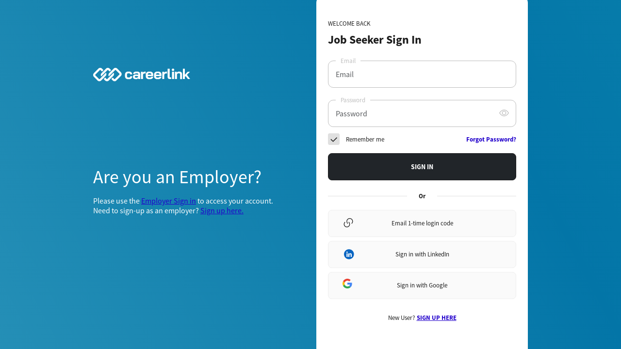

--- FILE ---
content_type: text/html; charset=UTF-8
request_url: https://secure.careerlink.com/user/login?redirect=%2Fsaved%2Fget_saved_masterlists
body_size: 1524
content:

<!DOCTYPE html>
<html lang="en">
<head>
    <title>Job Seeker Sign In | Careerlink</title>
    <meta charset="utf-8">
    <meta name="viewport" content="width=device-width, initial-scale=1">
    <link href="https://cdn.jsdelivr.net/npm/bootstrap@5.3.2/dist/css/bootstrap.min.css" rel="stylesheet">
    <link href="/css/login.css" rel="stylesheet">
    <script src="https://cdn.jsdelivr.net/npm/bootstrap@5.3.2/dist/js/bootstrap.bundle.min.js" type="f9762fc1df950f055959c2a3-text/javascript"></script>
    <script src="https://ajax.googleapis.com/ajax/libs/jquery/3.7.1/jquery.min.js" type="f9762fc1df950f055959c2a3-text/javascript"></script>
    <script src="/js/login.js" type="f9762fc1df950f055959c2a3-text/javascript"></script>
</head>
<body>
<section>
<div class="container vh-100 w-920 position-relative">
    <div class="row content-bottom-align">
        <div class="col-sm-6">
            <div class="mobile-center pt-100 mb-4">
                <a href="/"><img src="/images/login/white-logo.svg" width="200px" /></a>
            </div>
            <div class="pt-100 desktop-show">
                <div class="font-38 bold-400 text-white mobile-center mb-3">Are you an Employer?</div>
                <div class="font-16 bold-400 text-white mobile-center">Please use the <a href="/user/login/employer" class="color-blue">Employer Sign in</a> to access your account.
                    <br />Need to sign-up as an employer? <br class="mobile-show"/><a href="/emp/signup" class="color-blue">Sign up here.</a>
                </div>
            </div>
        </div>
        <div class="col-sm-6">
            <div class="form-container px-4 py-5 radius-16 bg-white">
                <div>
                    <div class="font-13 bold-400 color-dark">WELCOME BACK</div>
                    <div class="font-24 bold-600 color-dark mb-2">Job Seeker Sign In</div>

                                    </div>
                <form method="post" action="/user/login_jobseeker/?redirect=%2Fsaved%2Fget_saved_masterlists" id="LoginForm">
                    <input type="hidden" name="redirect" id="redirect" value="/saved/get_saved_masterlists">
                    <div class="font-13 bold-400 color-red invalid-alert d-none"></div>
                    <div class="mb-5 position-relative">
                        <label for="email" class="form-label form-label-new ">Email</label>
                        <input type="email" class="form-control position-absolute " id="email" name="email" placeholder="" value="">
                    </div>
                    <div class="mb-5 position-relative">
                        <label for="password" class="form-label form-label-new ">Password</label>
                        <input type="password" class="form-control position-absolute " id="password" name="password" placeholder="">
                        <img src="/images/login/eye.svg" width="20px" class="password-eye"/>
                    </div>
                    <div class="mb-2 d-flex justify-content-between">
                        <div class="form-check">
                            <input type="checkbox" class="form-check-input" id="rememberMe" checked name="remember_me">
                            <span class="span-check"><img src="/images/login/check.svg" width="15px" class="invisible"/></span>
                            <label class="form-check-label font-13 bold-400 color-dark" for="rememberMe">Remember me</label>
                        </div>
                        <div>
                            <a href="/user/forgotpassword" class="color-blue font-13 bold-600 text-decoration-none">Forgot Password?</a>
                        </div>
                    </div>
                    <button class="btn-sign-in bg-dark border-color-dark radius-8 text-white my-2 p-3 w-100 font-14 bold-600">SIGN IN</button>
                </form>
                <div class="d-flex align-items-center my-2">
                    <div class="w-100"><hr class="hr1"/></div>
                    <div class="font-13 bold-700 color-dark  text-center px-4">Or</div>
                    <div class="w-100"><hr class="hr1"/></div>
                </div>
                <div>
                    <div class="position-relative">
                        <button onclick="if (!window.__cfRLUnblockHandlers) return false; window.location.href='/user/onetimelogin'" class="bg-gray border-color-gray radius-8 color-dark my-1 p-3 w-100 font-13 bold-400" data-cf-modified-f9762fc1df950f055959c2a3-="">Email 1-time login code</button>
                        <img src="/images/login/email-login.svg" width="24px" class="btn-img"/>
                    </div>
                    <div class="position-relative">
                        <button onclick="if (!window.__cfRLUnblockHandlers) return false; window.location.href='https://www.linkedin.com/oauth/v2/authorization?response_type=code&client_id=86kwk08b0gevfd&redirect_uri=https%3A%2F%2Fsecure.careerlink.com%2Fuser%2Fcallback_login_linkedin&state=0&scope=r_liteprofile+r_emailaddress'" class="bg-gray border-color-gray radius-8 color-dark my-1 p-3 w-100 font-13 bold-400" data-cf-modified-f9762fc1df950f055959c2a3-="">Sign in with LinkedIn</button>
                        <img src="/images/login/linkedin.svg" width="26px" class="btn-img"/>
                    </div>
                    <div class="position-relative">
                        <button onclick="if (!window.__cfRLUnblockHandlers) return false; window.location.href='https://accounts.google.com/o/oauth2/v2/auth?response_type=code&access_type=online&client_id=866047389940-6l3ghfk7306sjrjqha5ppf8elne4ikvu.apps.googleusercontent.com&redirect_uri=https%3A%2F%2Fsecure.careerlink.com%2Fuser%2Fgoogle_signin&state&scope=email%20profile&approval_prompt=auto'" class="bg-gray border-color-gray radius-8 color-dark my-1 p-3 w-100 font-13 bold-400" data-cf-modified-f9762fc1df950f055959c2a3-="">Sign in with Google</button>
                        <img src="/images/login/google.svg" width="20px" class="btn-img"/>
                    </div>
                    <div class="position-relative d-none">
                        <button class="bg-gray border-color-gray radius-8 color-dark my-1 p-3 w-100 font-13 bold-400">Sign in with Facebook</button>
                        <img src="/images/login/facebook.svg" width="26px" class="btn-img"/>
                    </div>
                </div>
                <div class="font-13 bold-400 color-dark text-center mobile-center mt-4">
                    New User? <a href="/user/signup" class="color-blue bold-700">SIGN UP HERE</a>
                </div>
            </div>
            <div class="mt-4 mobile-show mb-100">
                <div class="font-38 bold-400 text-white mobile-center mb-3">Are you an Employer?</div>
                <div class="font-16 bold-400 text-white mobile-center">Please use the <a href="/user/login/employer" class="color-blue">Employer Sign in</a> to access your account.
                    <br />Need to sign-up as an employer? <br class="mobile-show"/><a href="/emp/signup" class="color-blue">Sign up here.</a>
                </div>
            </div>
        </div>
    </div>
</div>
</section>
<script src="/cdn-cgi/scripts/7d0fa10a/cloudflare-static/rocket-loader.min.js" data-cf-settings="f9762fc1df950f055959c2a3-|49" defer></script></body>
</html>


--- FILE ---
content_type: text/css
request_url: https://secure.careerlink.com/css/login.css
body_size: 1012
content:
body {
    background: linear-gradient(242deg, #2eccd2, #0375a7, #84d8e1);
    background-size: 600% 600%;
    -webkit-animation: AnimationName 20s ease infinite;
    -moz-animation: AnimationName 20s ease infinite;
    -o-animation: AnimationName 20s ease infinite;
    animation: AnimationName 20s ease infinite;
}
@-webkit-keyframes AnimationName {
    0% {
        background-position: 0% 62%;
    }
    50% {
        background-position: 100% 39%;
    }
    100% {
        background-position: 0% 62%;
    }
}
@-moz-keyframes AnimationName {
    0% {
        background-position: 0% 62%
    }
    50% {
        background-position: 100% 39%
    }
    100% {
        background-position: 0% 62%
    }
}
@-o-keyframes AnimationName {
    0% {
        background-position: 0% 62%
    }
    50% {
        background-position: 100% 39%
    }
    100% {
        background-position: 0% 62%
    }
}
@keyframes AnimationName {
    0% {
        background-position: 0% 62%
    }
    50% {
        background-position: 100% 39%
    }
    100% {
        background-position: 0% 62%
    }
}
@font-face {
    font-family: 'Source Sans Pro';
    src: url('../fonts/source-sans-pro/SourceSansPro-Regular.otf');
}
@font-face {
    font-family: 'Source Sans Pro bold';
    src: url('../fonts/source-sans-pro/SourceSansPro-Bold.otf');
}
body{
    font-family: Source Sans Pro;
}

button:active {
    transform: translateY(2px);
}
button:active + img {
    transform: translateY(2px);
}
/* Step One CSS */
.color-dark{
    color: rgba(28, 28, 28, 1);
}
.color-blue{
    color:rgba(34, 0, 204, 1);
}
.color-red{
    color: rgba(222, 2, 2, 1) !important;
}
.border-color-red{
    border:1px solid rgba(222, 2, 2, 1) !important;
}
.border-color-dark{
    border:1px solid rgba(28, 28, 28, 1);
}
.border-color-gray{
    border: 1px solid rgba(238, 238, 238, 1);
}
.radius-8{
    border-radius: 8px;
}
.radius-16{
    border-radius: 16px;
}
.bg-dark{
    background: rgba(28, 28, 28, 1); 
}
.bg-white{
    background: rgba(255, 255, 255, 1);
}
.bg-gray{
    background: rgba(250, 250, 250, 1);

}
.font-13{
    font-size:13px;
    line-height: 22.53px;
}
.font-14{
    font-size:14px;
    line-height: 22.53px;
}
.font-16{
    font-size:16px;
    line-height: 20px;
}
.font-24{
    font-size:24px;
    line-height: 44px;
}
.font-38{
    font-size:38px;
    line-height: 46.87px;
}
.bold-400{
    font-weight: 400;
    font-family: 'Source Sans Pro';
}
.bold-600{
    font-weight: 600;
    font-family: 'Source Sans Pro bold';
}
.bold-700{
    font-weight: 700;
    font-family: 'Source Sans Pro bold';
}
.w-396{
    width:396px;
}
.w-458{
    width:458px;
}
.w-920{
    width:920px;
}
.order1{
    order: 1;
}
.order2{
    order: 2;
}
.desktop-show{
    display: block;
}
.mobile-show{
    display: none;
}
.pt-100{
    padding-top: 150px;
}
.pt-110{
    padding-top: 150px;
}
.mb-100{
    margin-bottom: 100px;
}
/* Job Seeker Sign in CSS */
.form-label-new{
    z-index: 999;
    position: relative;
    background: white;
    padding: 2px 10px;
    margin-left: 16px;
    font-size: 13px;
    font-weight: 400;
    /* color: rgba(28, 28, 28, 1); */
    color: rgba(190, 190, 190, 1);
}
.form-select{
    padding: 15px 15px;
    font-size: 16px;
    border-radius: 11px;
    color: rgba(28, 28, 28, 1);
    border: 1px solid rgba(189, 189, 189, 1);
    top: 13px;
}
.form-select:focus {
    box-shadow: none;
    border: 1px solid rgba(28, 28, 28, 1);
}
.form-control{
    padding: 15px 15px;
    font-size: 16px;
    border-radius: 11px;
    color: rgba(28, 28, 28, 1);
    border: 1px solid rgba(189, 189, 189, 1);
    top: 13px;
}
.form-control:focus {
    box-shadow: none;
    border: 1px solid rgba(28, 28, 28, 1);
}
.form-control:focus label{
    color: rgba(28, 28, 28, 1) !important;
}
.form-check-input{
    display: none;
}
.span-check{
    /* background: rgba(224, 224, 224, 1); */
    margin-right: 10px;
    padding: 0px 3px 2px 4px;
    cursor: pointer;
    background: #fff;
    border: 1px solid rgba(224, 224, 224, 1);
    border-radius: 4px;
}
.form-check{
    padding-left: 0;
    cursor: pointer;
}
.form-check input:checked + .span-check {
    background: rgba(224, 224, 224, 1);
}
.form-check-label{
    cursor: pointer;
    line-height: 1;
}
.password-eye{
    position: absolute;
    right: 15px;
    top: 30px;
    cursor: pointer;
}
.password-eye1{
    position: absolute;
    right: 15px;
    top: 30px;
    cursor: pointer;
}
.hr1{
    border-top:1px solid rgba(224, 224, 224, 1);
    opacity: 1;
}
.btn-img{
    position: absolute;
    left: 30px;
    top: 18px;
}
.form-container{
    border-bottom-left-radius: 0;
    border-bottom-right-radius: 0;
    min-height: 730px;
}
.content-bottom-align{
    position: absolute;
    bottom: 0;
    width: 100%;
}

.input-error {
    font-size: 12px;
    position: relative;
    top: -8px;
}
.form-input-checkbox .form-check {
    display: flex;
    align-items: center;
    line-height: 1.2;
}
.form-input-checkbox .form-check .span-check {
    height: 24px;
}
.form-input-checkbox .form-check .error {
    margin: 5px 0 0 0 !important;
    top: 0;
}
input:focus::-webkit-input-placeholder {
    opacity: 0;
}

.invalid-alert a {
    color: inherit;
}

@media (max-width:980px){
    .w-396{
        width:100%;
    }
    .w-458{
        width: 100%;
        min-width:280px;
    }
    .w-920{
        width:100%;
    }
    .mobile-block{
        display: block !important;
    }
    .order1{
        order: 2 !important;
    }
    .order2{
        order: 1 !important; 
    }
    .mobile-center{
        text-align: center;
    }
    .desktop-show{
        display: none;
    }
    .mobile-show{
        display: block;
    }
    .col-sm-6{
        width: 100%;
    }
    .pt-100{
        padding-top: 60px;
    }
    .pt-110{
        padding-top: 0;
    }
    .form-container{
        border-bottom-left-radius: 16px;
        border-bottom-right-radius: 16px;
        min-height: unset;
    }
    .content-bottom-align{
        position: relative;
        margin:auto;
    }   
    .font-38{
        font-size: 32px;
    }
}

--- FILE ---
content_type: image/svg+xml
request_url: https://secure.careerlink.com/images/login/white-logo.svg
body_size: 3319
content:
<svg width="200" height="28" viewBox="0 0 200 28" fill="none" xmlns="http://www.w3.org/2000/svg">
<path fill-rule="evenodd" clip-rule="evenodd" d="M82.1172 19.0406C82.1172 20.3419 82.5993 21.3864 83.5636 22.1775C84.5279 22.9685 85.7944 23.3658 87.3597 23.3658H89.2271C89.9096 23.3658 90.6022 23.1774 91.3051 22.8007C92.0079 22.4274 92.5987 21.924 93.0809 21.2939V23.1226H96.8769V12.8592C96.8769 11.2976 96.3336 10.0442 95.2505 9.09907C94.164 8.15389 92.7379 7.6813 90.9723 7.6813H88.3817C86.6364 7.6813 85.224 8.13335 84.151 9.03743C83.0747 9.94151 82.5382 11.1333 82.5382 12.6161H86.5142C86.5142 12.1709 86.684 11.8147 87.0269 11.5511C87.3664 11.2874 87.818 11.1538 88.3817 11.1538H90.9723C91.5156 11.1538 91.9502 11.3113 92.283 11.6264C92.6123 11.9415 92.7787 12.3524 92.7787 12.8592V14.4414C92.2762 14.1982 91.7227 14.0065 91.1217 13.8626C90.5174 13.7222 89.9571 13.6503 89.4342 13.6503H87.5973C85.9506 13.6503 84.6264 14.0407 83.6213 14.8215C82.6197 15.6057 82.1172 16.6365 82.1172 17.9139V19.0406ZM91.5122 19.6193C90.9316 20.0063 90.2695 20.1981 89.5259 20.1981L89.5225 20.2015H87.8961C87.3529 20.2015 86.9183 20.0782 86.5855 19.8351C86.2562 19.5885 86.0898 19.2769 86.0898 18.8899V18.0988C86.0898 17.6913 86.2392 17.366 86.5414 17.1228C86.8436 16.8797 87.234 16.7564 87.7162 16.7564H89.6142C90.2593 16.7564 90.8637 16.8249 91.4375 16.9687C92.0113 17.1125 92.4561 17.3043 92.7787 17.5475V18.0646C92.5172 18.7152 92.0928 19.2358 91.5122 19.6193ZM66.3917 20.4754C66.9213 21.3864 67.6751 22.0987 68.6496 22.6055H68.6564C69.6309 23.1124 70.7479 23.3658 72.0144 23.3658H74.3946C76.262 23.3658 77.7628 22.8076 78.8969 21.6912C80.0309 20.5748 80.5979 19.0954 80.5979 17.2461H76.5303C76.5303 18.02 76.3333 18.6399 75.9429 19.1056C75.549 19.5714 75.0329 19.8042 74.3912 19.8042H72.0721C71.3693 19.8042 70.7955 19.544 70.3541 19.0269C69.9127 18.5098 69.692 17.8351 69.692 17.0029V14.0476C69.692 13.2154 69.9093 12.5408 70.3405 12.0236C70.7717 11.5065 71.3387 11.2463 72.0416 11.2463H74.3606C74.9616 11.2463 75.4471 11.4552 75.8206 11.8695C76.1907 12.2873 76.3775 12.8387 76.3775 13.5304H80.4451C80.4451 12.373 80.1939 11.3524 79.6914 10.4689C79.1889 9.58536 78.4758 8.90045 77.5523 8.41416C76.6287 7.92788 75.566 7.68473 74.3606 7.68473H71.9805C70.714 7.68473 69.6003 7.93815 68.636 8.44498C67.6717 8.95182 66.9247 9.6607 66.3917 10.5751C65.8586 11.4894 65.5938 12.5442 65.5938 13.7428V17.3077C65.5938 18.5063 65.8586 19.5611 66.3917 20.4754ZM98.5391 7.92784H102.335V9.87641C102.715 9.28739 103.265 8.80452 103.975 8.43125C104.685 8.05797 105.435 7.8662 106.219 7.8662H108.267V11.4586H106.219C105.153 11.4586 104.291 11.7839 103.629 12.4346C102.967 13.0852 102.634 13.9174 102.634 14.9311V23.1226H98.5391V7.92784ZM109.354 20.6398C109.897 21.5028 110.654 22.174 111.629 22.65L111.632 22.6535C112.607 23.1295 113.727 23.3692 114.99 23.3692H117.279C118.542 23.3692 119.662 23.1569 120.637 22.7288C121.611 22.3007 122.368 21.6912 122.912 20.9001C123.455 20.109 123.727 19.2084 123.727 18.1913H119.689C119.689 18.6981 119.472 19.1091 119.041 19.4241C118.61 19.7392 118.043 19.8967 117.34 19.8967H114.99C114.267 19.8967 113.693 19.6947 113.272 19.2871C112.851 18.883 112.641 18.3454 112.641 17.6742V16.9447H123.784V13.7154C123.784 11.8867 123.2 10.4244 122.036 9.32852C120.871 8.23267 119.326 7.68474 117.398 7.68474H114.987C113.724 7.68474 112.603 7.93816 111.629 8.44499C110.654 8.95182 109.897 9.66071 109.354 10.5751C108.811 11.4894 108.539 12.5442 108.539 13.7428V17.6707C108.539 18.7871 108.811 19.7768 109.354 20.6398ZM119.747 13.712V13.9551H112.58V13.8626C112.58 13.0305 112.8 12.3593 113.242 11.8524C113.683 11.3456 114.267 11.0922 114.99 11.0922H117.428C118.131 11.0922 118.695 11.3319 119.116 11.8079C119.537 12.2873 119.747 12.9209 119.747 13.712ZM128.582 22.65C127.608 22.174 126.85 21.5028 126.307 20.6398C125.764 19.7768 125.492 18.7871 125.492 17.6707V13.7428C125.492 12.5442 125.764 11.4894 126.307 10.5751C126.85 9.66071 127.608 8.95182 128.582 8.44499C129.556 7.93816 130.677 7.68474 131.94 7.68474H134.351C136.279 7.68474 137.824 8.23267 138.989 9.32852C140.153 10.4244 140.737 11.8867 140.737 13.7154V16.9447H129.594V17.6742C129.594 18.3454 129.804 18.883 130.225 19.2871C130.646 19.6947 131.22 19.8967 131.943 19.8967H134.293C134.996 19.8967 135.563 19.7392 135.994 19.4241C136.425 19.1091 136.643 18.6981 136.643 18.1913H140.68C140.68 19.2084 140.408 20.109 139.865 20.9001C139.322 21.6912 138.564 22.3007 137.59 22.7288C136.615 23.1569 135.495 23.3692 134.232 23.3692H131.943C130.68 23.3692 129.56 23.1295 128.585 22.6535L128.582 22.65ZM136.7 13.9551V13.712C136.7 12.9209 136.49 12.2873 136.069 11.8079C135.648 11.3319 135.084 11.0922 134.381 11.0922H131.943C131.22 11.0922 130.636 11.3456 130.195 11.8524C129.753 12.3593 129.533 13.0305 129.533 13.8626V13.9551H136.7ZM146.26 7.92784H142.464H142.461V23.1226H146.559V14.9311C146.559 13.9174 146.892 13.0852 147.554 12.4346C148.216 11.7839 149.079 11.4586 150.145 11.4586H152.192V7.8662H150.145C149.36 7.8662 148.613 8.05455 147.9 8.43125C147.187 8.80452 146.641 9.28739 146.26 9.87641V7.92784Z" fill="white"/>
<path fill-rule="evenodd" clip-rule="evenodd" d="M161.992 3.99647C161.992 4.74645 162.23 5.3526 162.702 5.80806C163.17 6.26353 163.802 6.49297 164.583 6.49297C165.364 6.49297 165.992 6.26353 166.464 5.80806C166.936 5.3526 167.174 4.74645 167.174 3.99647C167.174 3.24649 166.936 2.64035 166.464 2.18488C165.992 1.72941 165.364 1.49997 164.583 1.49997C163.802 1.49997 163.174 1.72941 162.702 2.18488C162.226 2.64035 161.992 3.24649 161.992 3.99647ZM166.634 7.92444H162.535V7.92786V23.1226H166.634V7.92444ZM153.531 18.4344C153.531 20.0371 153.949 21.222 154.781 21.9822H154.784C155.619 22.7425 156.927 23.1226 158.716 23.1226H160.641V19.5885H159.015C158.533 19.5885 158.18 19.4755 157.959 19.2529C157.738 19.0303 157.629 18.6741 157.629 18.1878V1.80476H153.531V18.4344ZM168.566 7.92788H172.359V9.75659C172.8 9.12648 173.374 8.62307 174.077 8.24979C174.779 7.87309 175.482 7.68474 176.185 7.68474H177.991C179.597 7.68474 180.888 8.19157 181.862 9.20867C182.837 10.2258 183.322 11.5648 183.322 13.2291V23.1261H179.227V13.3798C179.227 12.7497 179.061 12.2428 178.732 11.8558C178.399 11.4723 177.975 11.2771 177.452 11.2771H175.645C174.942 11.2771 174.314 11.5374 173.764 12.0545C173.211 12.5716 172.844 13.2462 172.664 14.0784V23.1226H168.566V7.92788ZM190.663 17.0303L195.362 23.1226V23.1192H200L193.314 14.3797L199.759 7.92444H195.002L189.067 13.9859V1.80476H184.969V23.1192H189.067V18.6433L190.663 17.0303Z" fill="white"/>
<path d="M57.1933 16.7118L47.9511 26.054C46.9563 27.0608 45.6321 27.6156 44.2264 27.6156C42.8207 27.6156 41.4863 27.0574 40.4881 26.054L37.4831 23.013L40.4779 19.9857L43.4828 23.0267C43.7476 23.2938 44.0532 23.3383 44.223 23.3383C44.3826 23.3383 44.6881 23.2973 44.953 23.0267L54.1952 13.6845C54.6095 13.2667 54.6095 12.6024 54.1952 12.1846L46.7016 4.59575C46.4266 4.32863 46.121 4.28411 45.9614 4.28411C45.7916 4.28411 45.4861 4.32521 45.2212 4.59575L32.3188 17.6433C30.964 15.568 31.1847 12.7428 32.9843 10.9106L39.2182 4.60602L42.2231 1.56502C43.2179 0.558196 44.5421 0.00341797 45.9614 0.00341797C47.3807 0.00341797 48.6913 0.561621 49.6861 1.56502L57.1899 9.15383C59.2543 11.2394 59.2543 14.6229 57.1899 16.7118H57.1933Z" fill="white"/>
<path d="M41.469 16.7118L35.2351 23.0164L32.2302 26.0575C31.2353 27.0643 29.9111 27.6191 28.4953 27.6191C27.0794 27.6191 25.7654 27.0609 24.7705 26.0575L21.7656 23.0164L24.7604 19.9891L27.7551 23.0301C28.0301 23.2973 28.3357 23.3418 28.4953 23.3418C28.665 23.3418 28.9706 23.3007 29.2355 23.0301L32.2404 19.9891L38.4743 13.6845L42.1379 9.98259C43.4927 12.0579 43.272 14.8831 41.4724 16.7153L41.469 16.7118Z" fill="white"/>
<path d="M36.9642 4.60603L33.9694 7.63334L30.9645 4.59233C30.6997 4.32521 30.3941 4.2807 30.2243 4.2807C30.0648 4.2807 29.7592 4.32179 29.4841 4.59233L26.4894 7.63334L25.3689 8.76686L22.3742 11.7942L20.2555 13.9345L16.5919 17.6365C15.2269 15.5612 15.4476 12.7359 17.2574 10.9038L18.2522 9.89697L19.3727 8.76344L22.3674 5.73613L26.4962 1.5616C27.4911 0.554778 28.8153 0 30.2209 0C31.6266 0 32.961 0.558203 33.9559 1.5616L36.9608 4.6026L36.9642 4.60603Z" fill="white"/>
<path d="M25.7599 16.7119L16.5177 26.0541C15.5228 27.0609 14.1884 27.6157 12.7794 27.6157C11.3703 27.6157 10.0393 27.0575 9.04445 26.0541L1.54065 18.4653C-0.513551 16.3797 -0.513551 12.9963 1.54065 10.9073L10.7795 1.56511C11.7845 0.558288 13.1087 0.00350952 14.5144 0.00350952C15.9201 0.00350952 17.2545 0.561712 18.2527 1.56511L21.2576 4.60611L18.2629 7.63342L15.258 4.59242C14.9932 4.3253 14.6774 4.28078 14.5178 4.28078C14.3582 4.28078 14.0424 4.32188 13.7776 4.59242L4.53538 13.9346C4.13473 14.3524 4.13473 15.0168 4.53538 15.4346L12.0392 23.0234C12.304 23.2905 12.6198 23.335 12.7794 23.335C12.9389 23.335 13.2547 23.2939 13.5196 23.0234L17.6483 18.8488L20.6431 15.8215L21.7635 14.688L22.7584 13.6812L22.7686 13.6709L26.422 9.97924C27.7768 12.0545 27.5561 14.8798 25.7565 16.7119H25.7599Z" fill="white"/>
</svg>


--- FILE ---
content_type: image/svg+xml
request_url: https://secure.careerlink.com/images/login/email-login.svg
body_size: -27
content:
<svg width="24" height="25" viewBox="0 0 24 25" fill="none" xmlns="http://www.w3.org/2000/svg">
<path d="M13.0638 11.44C15.3138 13.69 15.3138 17.33 13.0638 19.57C10.8138 21.81 7.17375 21.82 4.93375 19.57C2.69375 17.32 2.68375 13.68 4.93375 11.44" stroke="#1C1C1C" stroke-width="1.3" stroke-linecap="round" stroke-linejoin="round"/>
<path d="M10.5909 13.91C8.25094 11.57 8.25094 7.77001 10.5909 5.42001C12.9309 3.07001 16.7309 3.08001 19.0809 5.42001C21.4309 7.76001 21.4209 11.56 19.0809 13.91" stroke="#1C1C1C" stroke-width="1.3" stroke-linecap="round" stroke-linejoin="round"/>
</svg>


--- FILE ---
content_type: image/svg+xml
request_url: https://secure.careerlink.com/images/login/linkedin.svg
body_size: 328
content:
<svg width="26" height="27" viewBox="0 0 26 27" fill="none" xmlns="http://www.w3.org/2000/svg">
<mask id="mask0_1733_1160" style="mask-type:luminance" maskUnits="userSpaceOnUse" x="0" y="0" width="26" height="27">
<rect y="0.5" width="26" height="26" fill="white"/>
</mask>
<g mask="url(#mask0_1733_1160)">
<path fill-rule="evenodd" clip-rule="evenodd" d="M13.2917 3.20831C7.60775 3.20831 3.00001 7.81603 3 13.5C2.99999 19.1839 7.6077 23.7916 13.2916 23.7916C18.9755 23.7917 23.5833 19.184 23.5833 13.5C23.5833 7.81611 18.9756 3.20835 13.2917 3.20831H13.2917Z" fill="#0A66C2"/>
<path d="M10.4774 18.9936H8.16552V11.6649H10.4774V18.9936ZM9.31987 10.6493C9.05763 10.6478 8.80169 10.5688 8.58437 10.4223C8.36706 10.2758 8.19809 10.0684 8.09881 9.82615C7.99952 9.58392 7.97436 9.31776 8.0265 9.06127C8.07865 8.80478 8.20576 8.56945 8.39179 8.38498C8.57782 8.20051 8.81444 8.07517 9.07179 8.02478C9.32913 7.97439 9.59567 8.00121 9.83775 8.10185C10.0798 8.20249 10.2866 8.37244 10.432 8.59025C10.5774 8.80806 10.6549 9.06398 10.6547 9.32569C10.6572 9.50091 10.6243 9.67484 10.558 9.8371C10.4916 9.99936 10.3933 10.1466 10.2687 10.2701C10.1441 10.3937 9.99594 10.4909 9.83293 10.556C9.66992 10.6212 9.49543 10.6529 9.31987 10.6493ZM18.9989 19H16.6881V14.9962C16.6881 13.8154 16.1851 13.451 15.5359 13.451C14.8503 13.451 14.1776 13.9668 14.1776 15.0261V19H11.8656V11.6702H14.0889V12.6858H14.1188C14.342 12.235 15.1237 11.4645 16.3165 11.4645C17.6064 11.4645 19 12.2286 19 14.4666L18.9989 19Z" fill="white"/>
</g>
</svg>


--- FILE ---
content_type: application/javascript
request_url: https://secure.careerlink.com/js/login.js
body_size: 88
content:
$(document).ready(function(){
    $("input.form-control").each(function() {
        $(this).attr("placeholder", $(this).parent().find("label").text().trim());
    });
    $("input.form-control").focus(function(){
        $(this).attr("placeholder", "");
        $(this).parent().children(".form-label-new").css("color", "rgba(28, 28, 28, 1)");
    });
    $("input.form-control").focusout(function(){
        $(this).attr("placeholder", $(this).parent().find("label").text().trim());
        $(".form-label-new").css("color", "rgba(190, 190, 190, 1)");
    });
    $(".span-check").click(function(){
        // $(this).children("img").toggleClass("invisible")
        $(this).parent().find("label").click();
    });
    $(".form-check-label").click(function(){
        $(this).parent().children("span").children("img").toggleClass("invisible")
    });
    $("input[type=checkbox]").each(function() {
        if ($(this).is(":checked")) {
            $(this).parent().find("img").removeClass("invisible");
        } else {
            $(this).parent().find("img").addClass("invisible");
        }
    });
    // $(".btn-sign-in").click(function(){
    //     if($("#email").val()=="" || $("#password").val()=="") {
    //         $(".invalid-alert").html("Please input your email and password.");
    //         $(".invalid-alert").removeClass("invisible");
    //         return;
    //     }
    //     $(".invalid-alert").html("Email or password incorrect, please try again");
    //     $(".invalid-alert").removeClass("invisible");
    //     $(".form-label-new").addClass("color-red");
    //     $(".form-control").addClass("color-red border-color-red")
    // });
    $(".password-eye").click(function(){
        var input_type = $("#password").attr("type");
        if(input_type == "password"){
            $("#password").attr("type", "text");
        } else {
            $("#password").attr("type", "password");
        }
    });
    $(".password-eye1").click(function(){
        var input_type1 = $("#confirm_password").attr("type");
        if(input_type1 == "password"){
            $("#confirm_password").attr("type", "text");
        } else {
            $("#confirm_password").attr("type", "password");
        }
    });
});

--- FILE ---
content_type: image/svg+xml
request_url: https://secure.careerlink.com/images/login/facebook.svg
body_size: 103
content:
<svg width="26" height="27" viewBox="0 0 26 27" fill="none" xmlns="http://www.w3.org/2000/svg">
<mask id="mask0_1750_1058" style="mask-type:luminance" maskUnits="userSpaceOnUse" x="0" y="0" width="26" height="27">
<rect y="0.5" width="26" height="26" fill="white"/>
</mask>
<g mask="url(#mask0_1750_1058)">
<path fill-rule="evenodd" clip-rule="evenodd" d="M13.0026 3.20831C7.31868 3.20831 2.71095 7.81603 2.71094 13.5C2.71092 19.1839 7.31863 23.7916 13.0026 23.7916C18.6865 23.7917 23.2942 19.184 23.2942 13.5C23.2943 7.81611 18.6866 3.20835 13.0027 3.20831H13.0026Z" fill="#0866FF"/>
<path fill-rule="evenodd" clip-rule="evenodd" d="M14.393 16.2277H17.0564L17.4746 13.5221H14.3925V12.0434C14.3925 10.9194 14.7597 9.92274 15.8111 9.92274H17.5006V7.56161C17.2037 7.52153 16.5759 7.43378 15.3897 7.43378C12.9126 7.43378 11.4604 8.7419 11.4604 11.7222V13.5221H8.91406V16.2277H11.4604V23.6643C11.9647 23.7401 12.4755 23.7916 12.9999 23.7916C13.4738 23.7916 13.9364 23.7482 14.393 23.6865V16.2277Z" fill="white"/>
</g>
</svg>


--- FILE ---
content_type: image/svg+xml
request_url: https://secure.careerlink.com/images/login/eye.svg
body_size: 162
content:
<svg width="16" height="16" viewBox="0 0 16 16" fill="none" xmlns="http://www.w3.org/2000/svg">
<mask id="mask0_1805_1228" style="mask-type:luminance" maskUnits="userSpaceOnUse" x="0" y="0" width="16" height="16">
<rect width="16" height="16" fill="white"/>
</mask>
<g mask="url(#mask0_1805_1228)">
<path fill-rule="evenodd" clip-rule="evenodd" d="M16 8C16 8 13 2.5 8 2.5C3 2.5 0 8 0 8C0 8 3 13.5 8 13.5C13 13.5 16 8 16 8ZM1.173 8C1.65652 8.73488 2.21265 9.41931 2.83301 10.043C4.12 11.332 5.88 12.5 8 12.5C10.12 12.5 11.879 11.332 13.168 10.043C13.7884 9.41931 14.3445 8.73487 14.828 8C14.3445 7.26512 13.7884 6.58068 13.168 5.957C11.879 4.668 10.119 3.5 8 3.5C5.88 3.5 4.121 4.668 2.832 5.957C2.21164 6.58069 1.65551 7.26513 1.172 8.00001L1.173 8Z" fill="#BEBEBE"/>
<path fill-rule="evenodd" clip-rule="evenodd" d="M8 5.5C6.61929 5.5 5.5 6.61928 5.5 7.99999C5.5 9.3807 6.61928 10.5 7.99999 10.5C9.3807 10.5 10.5 9.38072 10.5 8.00001C10.5 6.6193 9.38072 5.50001 8.00001 5.5H8ZM4.5 8C4.5 6.74957 5.1671 5.59413 6.25 4.96891C7.3329 4.3437 8.66709 4.3437 9.75 4.96891C10.8329 5.59412 11.5 6.74957 11.5 8C11.5 9.25043 10.8329 10.4059 9.75 11.0311C8.6671 11.6563 7.3329 11.6563 6.25 11.0311C5.1671 10.4059 4.5 9.25043 4.5 8V8Z" fill="#BEBEBE"/>
</g>
</svg>


--- FILE ---
content_type: image/svg+xml
request_url: https://secure.careerlink.com/images/login/check.svg
body_size: -311
content:
<svg width="14" height="10" viewBox="0 0 14 10" fill="none" xmlns="http://www.w3.org/2000/svg">
<path d="M0.890625 4.05492L5.15991 8.41855L12.6312 0.782196" stroke="#1C1C1C" stroke-width="1.5"/>
</svg>
